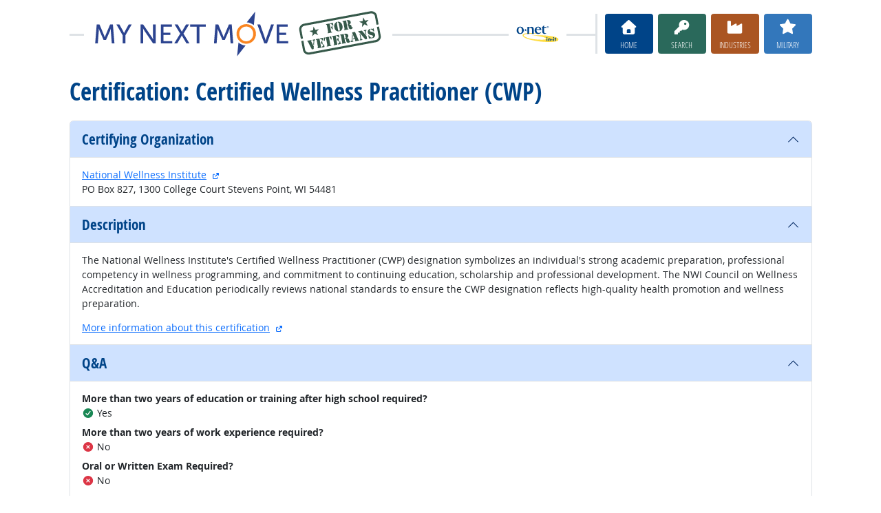

--- FILE ---
content_type: application/javascript
request_url: https://www.mynextmove.org/vets/shared/libraries/jquery-linktrack/linktrack.js
body_size: 1723
content:
(function( $ ){

  var methods = {
     init : function( options ) {
     
       return this.each(function(){
         
         var $this = $(this),
             data = $this.data('linktrack');
         
         // If the plugin hasn't been initialized yet
        if ( ! data ) {
          
          $this.data('linktrack', {
            target : $this,
            options : (options == null ? new Object() : options),
            jqxhr : null
          });
                             
          $this.on('click.linktrack', function(event) {
            var $t = $(event.currentTarget);
            var data = $t.data('linktrack');
            if (!data) { return; }
            if (data.jqxhr) { return; }
            
            var url = $t.data('target');
            if (!url) { return; }
            
            url += (url.includes('?') ? '&' : '?') + 'date=' + Date.now();
            data.jqxhr = $.ajax({
                url : url,
                timeout : 500
              });
          });
         }
       });
     },
     destroy : function( ) {

       return this.each(function(){

         var $this = $(this);
         var data = $this.data('linktrack');
         if (!data) { return; }
         
         $this.removeData('linktrack');
       })

     },
     update : function( content ) { }
  };

  $.fn.linktrack = function( method ) {
    
    if ( methods[method] ) {
      return methods[method].apply( this, Array.prototype.slice.call( arguments, 1 ));
    } else if ( typeof method === 'object' || ! method ) {
      return methods.init.apply( this, arguments );
    } else {
      $.error( 'Method ' +  method + ' does not exist on jQuery.linktrack' );
    }
  
  };

})( jQuery );
